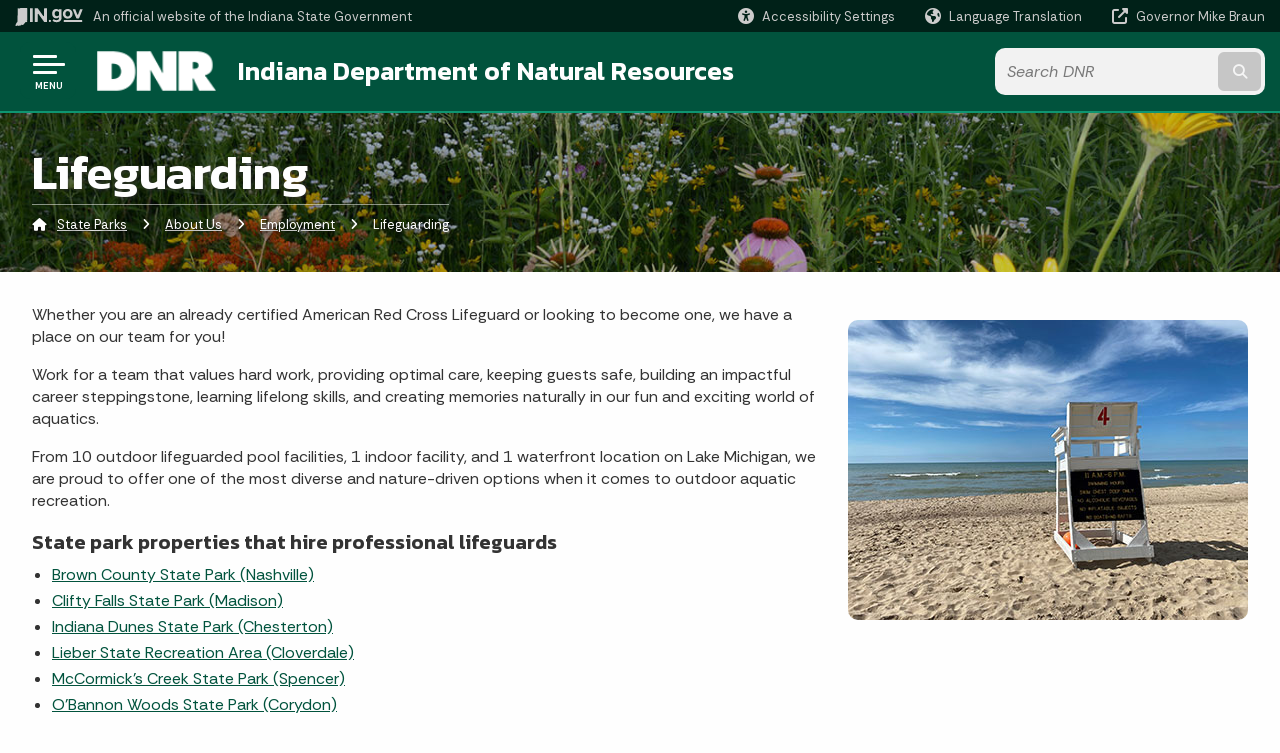

--- FILE ---
content_type: text/html; charset=UTF-8
request_url: https://secure.in.gov/dnr/state-parks/about-us/employment2/lifeguard-test/
body_size: 14103
content:
<!doctype html>
<html class="no-js" lang="en" aria-label="State Parks - Lifeguarding" data="
subpage
">
    <head>
    <!-- Front end is subsite page asset -->
    <title>DNR: State Parks: Lifeguarding</title>
<meta charset="utf-8">
<meta name="description" content="" />
<meta name="keywords" content="" />
<meta name="viewport" content="width=device-width, initial-scale=1.0">
<meta name="apple-mobile-web-app-capable" content="yes">
<meta http-equiv="X-UA-Compatible" content="IE=edge,chrome=1">
<meta name="dcterms.title"      content="Lifeguarding">
<meta name="dcterms.creator"    content="State Parks">
<meta name="dcterms.created"    content="2021-01-27T12:24:09-05:00">
<meta name="dcterms.modified"   content="2024-03-21T11:24:56-04:00">
<meta name="dcterms.issued"     content="2021-01-29T11:33:46-05:00">
<meta name="dcterms.format"     content="HTML">
<meta name="dcterms.identifier" content="https://www.in.gov/dnr/state-parks/about-us/employment2/lifeguard-test">
<!-- EnhancedUiSearch //-->
<!-- Settings //-->
<meta name="assetType" content="page_standard" />
<meta name="assetName" content="Lifeguarding" />
<!-- Publishing - Page Details //-->
    <meta itemprop="name" content="Lifeguarding" />
    <meta itemprop="description" content="" />
        <meta itemprop="image" content="https://www.in.gov" />
<meta name="twitter:card" content="summary" />
        <meta name="twitter:title" content="Lifeguarding" />
        <meta name="twitter:description" content="" />
        <meta property="og:title" content="Lifeguarding" />
        <meta property="og:description" content="" />
<meta property="og:type" content="website" />
    <meta property="og:url" content="https://www.in.gov/dnr/state-parks/about-us/employment2/lifeguard-test/" />
<meta property="og:site_name" content="State Parks" />
<meta property="article:published_time" content="2021-01-29T11:33:46-05:00" />
<meta property="article:modified_time" content="2024-03-21T11:24:56-04:00" />
<meta property="article:tag" content="" />
<link rel="shortcut icon" href="/global/images/favicon.ico" />
                <link rel="preconnect" href="https://fonts.googleapis.com">
<link rel="preconnect" href="https://fonts.gstatic.com" crossorigin>
<link href="https://fonts.googleapis.com/css2?family=Kanit:ital,wght@0,300;0,400;0,600;0,700;1,300;1,400;1,600;1,700&family=Rethink+Sans:ital,wght@0,400..800;1,400..800&display=swap" rel="stylesheet">
<link type="text/css" rel="stylesheet" media="all" href="/global/css/font-awesome-6.7.1/css/all.min.css" /> 
<link type="text/css" rel="stylesheet" media="all" href="/global/css/agency-styles-2024.css" />
<script type="text/javascript" src="/global/javascript/jquery-3.5.1.js"></script>
<!-- u: 52676 -->
            <link href="/dnr/includes/custom.css" rel="stylesheet">
            <link href="/dnr/includes/custom.css" rel="stylesheet">
        <link href="/dnr/state-parks/includes/custom.css" rel="stylesheet">
         <link href="/dnr/state-parks/includes/colors_2024.css" rel="stylesheet">
</head>
<body id="subpage" class="dnr marketing show-horizontal-menu ">
                <header data-sticky-container class="no-mobile-float">
    <div data-sticky data-margin-top="0" data-sticky-on="small">
        <div id="header_sliver" class="row expanded">
            <div id="header_sliver_logo_container" class="container_ingovlogo columns">
                    <svg id="in-gov-logo-svg" class="in-gov-logo-svg" alrt="IN.gov Logo" data-name="IN.gov Logo"
                        xmlns="https://www.w3.org/2000/svg" viewBox="0 0 120 32.26" height="18" width="68">
                        <defs>
                            <style>
                                .ingov-logo {
                                    fill: #fff;
                                }
                            </style>
                        </defs>
                        <title>IN.gov</title>
                        <path class="ingov-logo"
                            d="M20.21.1,9.8,0A3.6,3.6,0,0,0,8.53.26L6.81,1A.91.91,0,0,1,6.45,1,.86.86,0,0,1,6.15,1l-1-.45A.84.84,0,0,0,4.2.68a.88.88,0,0,0-.26.63L3.63,24a1.63,1.63,0,0,1-.25.75L1,28a3.65,3.65,0,0,0-.53,1.18L0,31.28a.83.83,0,0,0,.13.7.73.73,0,0,0,.57.28,1,1,0,0,0,.31,0l2.71-.83a1.3,1.3,0,0,1,.7.05L5.58,32a1.25,1.25,0,0,0,.51.12A1.37,1.37,0,0,0,7,31.77l.61-.56a.82.82,0,0,1,.49-.16h.07l.9.18.19,0a1.2,1.2,0,0,0,1.11-.7l.28-.65a.15.15,0,0,1,.17-.07l1.94.68a1.11,1.11,0,0,0,.34.06,1.18,1.18,0,0,0,1-.57l.32-.55a3.91,3.91,0,0,1,.61-.75l1.57-1.41a1.59,1.59,0,0,0,.46-1.37L17,25.57h0a2.72,2.72,0,0,0,1.35,0l1.88-.53a.82.82,0,0,0,.45-1.34L20.18,23a.08.08,0,0,1,0-.07.09.09,0,0,1,0-.06l.31-.23a1.76,1.76,0,0,0,.64-1.28l.07-20.19A1,1,0,0,0,20.21.1Zm61.61,2H78.65A.61.61,0,0,0,78,2.7a.61.61,0,0,1-1,.47,6.25,6.25,0,0,0-4.1-1.49c-4.19,0-7.31,3-7.31,8.44s3.16,8.44,7.31,8.44A6.22,6.22,0,0,0,77,17a.61.61,0,0,1,1,.46v.16c0,3.26-2.47,4.19-4.56,4.19a6.79,6.79,0,0,1-4.66-1.55.61.61,0,0,0-.93.14l-1.27,2.05a.62.62,0,0,0,.14.81,10.1,10.1,0,0,0,6.72,2.12c4.08,0,9-1.54,9-7.86V2.7A.61.61,0,0,0,81.82,2.09ZM78,12.59a.63.63,0,0,1-.14.39,4.9,4.9,0,0,1-3.6,1.7c-2.47,0-4.19-1.72-4.19-4.56s1.72-4.56,4.19-4.56a4.79,4.79,0,0,1,3.63,1.73.59.59,0,0,1,.11.35Zm15.59,6.48a8.41,8.41,0,0,0,8.78-8.72,8.77,8.77,0,0,0-17.54,0A8.4,8.4,0,0,0,93.63,19.07Zm0-13.52c2.71,0,4.26,2.23,4.26,4.8s-1.54,4.84-4.26,4.84S89.41,13,89.41,10.36,90.92,5.55,93.63,5.55Zm25.49-3.47h-2.8a.88.88,0,0,0-.82.57l-3.29,8.78a.88.88,0,0,1-1.64,0l-3.29-8.78a.88.88,0,0,0-.82-.57H103.7a.88.88,0,0,0-.81,1.2l6,14.82a.88.88,0,0,0,.81.55h3.52a.88.88,0,0,0,.81-.55l6-14.82A.88.88,0,0,0,119.12,2.09ZM61.59,21.23a2,2,0,1,0,2,2A2,2,0,0,0,61.59,21.23ZM30.18.44H26.66a.88.88,0,0,0-.88.88v23a.88.88,0,0,0,.88.88h3.52a.88.88,0,0,0,.88-.88v-23A.88.88,0,0,0,30.18.44Zm25.47,0H52.13a.88.88,0,0,0-.88.88V13.74a.88.88,0,0,1-1.59.51L40.05.81a.88.88,0,0,0-.71-.37H35.25a.88.88,0,0,0-.88.88v23a.88.88,0,0,0,.88.88h3.52a.88.88,0,0,0,.88-.88v-13a.88.88,0,0,1,1.59-.51l9.95,14a.88.88,0,0,0,.71.37h3.76a.88.88,0,0,0,.88-.88v-23A.88.88,0,0,0,55.65.44ZM118.59,21.6H87.28a.88.88,0,0,0-.88.88v1.75a.88.88,0,0,0,.88.88h31.31a.88.88,0,0,0,.88-.88V22.48A.88.88,0,0,0,118.59,21.6Z"
                            transform="translate(0 0)"></path>
                    </svg>
                <a href="https://www.in.gov/" target="_blank">
                <span id="header_sliver_official_text">An official website <span class="small-hide">of the Indiana State Government</span></span>
                </a>
            </div>
            <div class="columns medium-hide medium-2 large-2 shrink">
                <a id="header_sliver_accessibility_link" href="javascript:void(0);" data-acsb-custom-trigger="true" role="button" data-acsb-clickable="true" data-acsb-navigable="true" aria-hidden="true" tabindex="-1">
                    <span id="header_sliver_accessibility_icon" class="fas fa-universal-access" aria-hidden="true"></span>
                    <span id="header_sliver_accessibility_text" class="small-hide" aria-hidden="true">Accessibility Settings</span>
                </a>
            </div>
            <div id="google_translate_element_header" class="small-hide columns medium-hide medium-2 large-2 shrink">
                <span id="header_sliver_translation_icon" class="fas fa-globe-americas"></span>
                <span id="header_sliver_translation_text" class="small-hide">Language Translation</span>
            </div>
            <script type="text/javascript">
                function googleTranslateElementInit() {
                    new google.translate.TranslateElement({ pageLanguage: 'en', layout: google.translate.TranslateElement.InlineLayout.VERTICAL }, 'google_translate_element_header');
                }
            </script>
            <script type="text/javascript" src="//translate.google.com/translate_a/element.js?cb=googleTranslateElementInit" async></script>
            <div class="columns small-hide medium-2 large-2 shrink">
                <a id="header_sliver_governor_link" href="https://www.in.gov/gov" target="_blank"><span id="header_sliver_governor_icon" class="fas fa-external-link-alt"></span> <span id="header_sliver_governor_text">Governor Mike Braun</span></a>
            </div>
        </div>
        <div id="header_top" role="navigation" class="row expanded collapse">
            <div class="columns small-12 medium-expand">
                <ul id="header_elem-list" class="row expanded ">
                    <li id="header_agency-logo" class="columns small-12 shrink small-expand">
                                <a href="/dnr">
                        <img class="logo_agency" src="/dnr/images/logo_dnr-white.png" alt="DNR Logo"></a>
                    </li>
                    <li id="header_agency-name" class="columns  has-agency-logo ">   
                                        <a href="/dnr">
                            Indiana Department of Natural Resources
                        </a>
                    </li>
                    <script>
                        var searchCollection = 'agencies1';
                        var searchResultsPage = '/dnr/state-parks/search-results';
                        var searchProfile = 'dnr';
                    </script>
                    <li id="header_search" class="columns small-12 medium-4 large-3">
                        <form id="agency-fb-search" action="/dnr/state-parks/search-results" method="get" role="search">
                            <input type="hidden" name="profile" value="dnr">
                            <input type="hidden" name="collection" value="agencies1">
                            <ul id="header_search-list">
                                <li><button type="button" class="button" id="button_voice-search" title="Search by voice"><i
                                            class="fas fa-microphone"></i><span class="show-for-sr">Start voice
                                            input</span></button></li>
                                <li>
                                    <input id="header_agency-search" type="search" placeholder="Search&nbsp;DNR"
                                        data-placeholder="Search&nbsp;DNR" name="query" autocomplete="off"
                                        aria-label="Search query">
                                    <div id="frequent-search-wrap" data-cached=0>
                                        <p><i class="fas fa-star"></i> <strong>Frequent Searches</strong></p>
                                    </div>
                                </li>
                                <li><button type="submit" class="button" id="button_text-search"><span class="fas fa-magnifying-glass"></span><span class="browser-ie11">&gt;</span><span class="show-for-sr">Submit text search</span></button></li>
                            </ul>
                        </form>
                    </li>
                </ul>
            </div>
        </div>
    </div>
    <div id="top-menu-nav-btn" class="columns shrink bottom-left" title="Main Menu">
        <button id="button_main-menu" aria-expanded="true">
            <div id="toggle" class="button-container">
                <span class="top"></span>
                <span class="middle"></span>
                <span class="bottom"></span>
                <div class="icon-text">MENU</div>
            </div>
        </button>
    </div>
    <!--<div class="faq_box" style="display:none;"></div>-->
    <script>let siteAlertJSONPath = '/dnr/state-parks' + '/includes/site-alert.json'</script>
</header>
<div class="overlay" id="overlay" data-close-on-click="true">
	<nav class="overlay-menu">
		<div class="main-nav" id="main-nav">
		    <div class="section-header section-parent">
                <h2>
					<span class="fas fa-home"></span><a href="/dnr">DNR</a><span class="fas fa-angle-right"></span><a href="/dnr/state-parks">State Parks Home</a>
				</h2>
		    </div>
		    <ul class="vertical menu accordion-menu" data-accordion-menu data-submenu-toggle="true" data-multi-open="false">
    <li>
        <a href="/dnr/state-parks/about-us">About Us
            <span class="show-for-sr"> - Click to Expand</span>
        </a>
<ul class="nested vertical menu submenu is-accordion-submenu" data-toggler=".expanded">
    <li>
        <a href="/dnr/state-parks/about-us/concessions-and-leases">Concessions &amp; Leases
            <span class="show-for-sr"> - Click to Expand</span>
        </a>
</li>
    <li>
        <a href="/dnr/state-parks/about-us/contact-us">Contact Us
            <span class="show-for-sr"> - Click to Expand</span>
        </a>
</li>
    <li class="parent">
        <a href="/dnr/state-parks/about-us/employment2">Employment
            <span class="show-for-sr"> - Click to Expand</span>
        </a>
        <button class="toggle"></button>
    <ul class="nested vertical menu submenu" data-toggler=".expanded">
        <div class="nest-group">
    <li class="normal">
        <a href="/dnr/state-parks/about-us/employment2/lifeguard-test">Lifeguarding</a>
    </li>
        </div>
    </ul>
</li>
    <li>
        <a href="/dnr/state-parks/about-us/history-and-culture">History &amp; Culture
            <span class="show-for-sr"> - Click to Expand</span>
        </a>
</li>
    <li>
        <a href="/dnr/state-parks/about-us/mission">Mission
            <span class="show-for-sr"> - Click to Expand</span>
        </a>
</li>
    <li>
        <a href="/dnr/state-parks/about-us/whats-new">What's New &amp; Statistics
            <span class="show-for-sr"> - Click to Expand</span>
        </a>
</li>
</ul></li>
    <li>
                <a href="/dnr/state-parks/recreation">Community Grants &amp; Trails</a>
</li>
    <li>
        <a href="/dnr/state-parks/events">Events
            <span class="show-for-sr"> - Click to Expand</span>
        </a>
<ul class="nested vertical menu submenu is-accordion-submenu" data-toggler=".expanded">
    <li class="parent">
            <a  href="https://events.in.gov/dnr/calendar/upcoming?event_types%5B%5D=35121259147310" >Calendar
                <span class="show-for-sr"> - Click to Expand</span>
            </a>
        <button class="toggle"></button>
    </li>
    <li class="parent">
            <a  href="/dnr/state-parks/programs/program-schedules" >Nature &amp; History Programs
                <span class="show-for-sr"> - Click to Expand</span>
            </a>
        <button class="toggle"></button>
    </li>
    <li class="parent">
            <a  href="/dnr/state-parks/programs/special-events" >Special Events
                <span class="show-for-sr"> - Click to Expand</span>
            </a>
        <button class="toggle"></button>
    </li>
    <li>
        <a href="/dnr/state-parks/events/smores-in-the-outdoors">S'mores in the Outdoors
            <span class="show-for-sr"> - Click to Expand</span>
        </a>
</li>
</ul></li>
    <li>
        <a href="/dnr/state-parks/parks-lakes">Find A Park
            <span class="show-for-sr"> - Click to Expand</span>
        </a>
<ul class="nested vertical menu submenu is-accordion-submenu" data-toggler=".expanded">
    <li class="parent">
            <a  href="/dnr/state-parks/parks-lakes" >Map &amp; Listing
                <span class="show-for-sr"> - Click to Expand</span>
            </a>
        <button class="toggle"></button>
    </li>
    <li>
        <a href="/dnr/state-parks/parks-lakes/saddle-barns">Saddle Barns
            <span class="show-for-sr"> - Click to Expand</span>
        </a>
</li>
    <li class="parent">
            <a  href="/dnr/state-parks/parks-lakes" >- B -
                <span class="show-for-sr"> - Click to Expand</span>
            </a>
        <button class="toggle"></button>
    </li>
    <li>
        <a href="/dnr/state-parks/parks-lakes/brookville-lake">Brookville Lake
            <span class="show-for-sr"> - Click to Expand</span>
        </a>
</li>
    <li>
        <a href="/dnr/state-parks/parks-lakes/brown-county-state-park">Brown County State Park
            <span class="show-for-sr"> - Click to Expand</span>
        </a>
</li>
    <li class="parent">
            <a  href="/dnr/state-parks/parks-lakes" >- C-D -
                <span class="show-for-sr"> - Click to Expand</span>
            </a>
        <button class="toggle"></button>
    </li>
    <li>
        <a href="/dnr/state-parks/parks-lakes/cagles-mill-lake-lieber-and-cataract-falls-sra">Cagles Mill Lake (Lieber and Cataract Falls SRA)
            <span class="show-for-sr"> - Click to Expand</span>
        </a>
</li>
    <li>
        <a href="/dnr/state-parks/parks-lakes/cecil-m-harden-lake-raccoon-sra">Cecil M Harden Lake (Raccoon SRA)
            <span class="show-for-sr"> - Click to Expand</span>
        </a>
</li>
    <li>
        <a href="/dnr/state-parks/parks-lakes/chain-o-lakes-state-park">Chain O' Lakes State Park
            <span class="show-for-sr"> - Click to Expand</span>
        </a>
</li>
    <li>
        <a href="/dnr/state-parks/parks-lakes/charlestown-state-park">Charlestown State Park
            <span class="show-for-sr"> - Click to Expand</span>
        </a>
</li>
    <li>
        <a href="/dnr/state-parks/parks-lakes/clifty-falls-state-park">Clifty Falls State Park
            <span class="show-for-sr"> - Click to Expand</span>
        </a>
</li>
    <li>
        <a href="/dnr/state-parks/parks-lakes/deam-lake-sra">Deam Lake State Recreation Area
            <span class="show-for-sr"> - Click to Expand</span>
        </a>
</li>
    <li class="parent">
            <a  href="/dnr/state-parks/parks-lakes" >- F-H -
                <span class="show-for-sr"> - Click to Expand</span>
            </a>
        <button class="toggle"></button>
    </li>
    <li>
        <a href="/dnr/state-parks/parks-lakes/falls-of-the-ohio-state-park">Falls of the Ohio State Park
            <span class="show-for-sr"> - Click to Expand</span>
        </a>
</li>
    <li>
        <a href="/dnr/state-parks/parks-lakes/fort-harrison-state-park">Fort Harrison State Park
            <span class="show-for-sr"> - Click to Expand</span>
        </a>
</li>
    <li>
        <a href="/dnr/state-parks/parks-lakes/hardy-lake">Hardy Lake
            <span class="show-for-sr"> - Click to Expand</span>
        </a>
</li>
    <li>
        <a href="/dnr/state-parks/parks-lakes/harmonie-state-park">Harmonie State Park
            <span class="show-for-sr"> - Click to Expand</span>
        </a>
</li>
    <li class="parent">
            <a  href="/dnr/state-parks/parks-lakes" >- I-L -
                <span class="show-for-sr"> - Click to Expand</span>
            </a>
        <button class="toggle"></button>
    </li>
    <li>
        <a href="/dnr/state-parks/parks-lakes/indiana-dunes-state-park">Indiana Dunes State Park
            <span class="show-for-sr"> - Click to Expand</span>
        </a>
</li>
    <li>
        <a href="/dnr/state-parks/parks-lakes/interlake-state-recreation-area">Interlake Off-Road State Recreation Area
            <span class="show-for-sr"> - Click to Expand</span>
        </a>
</li>
    <li>
        <a href="/dnr/state-parks/parks-lakes/lincoln-state-park">Lincoln State Park
            <span class="show-for-sr"> - Click to Expand</span>
        </a>
</li>
    <li class="parent">
            <a  href="/dnr/state-parks/parks-lakes" >- M -
                <span class="show-for-sr"> - Click to Expand</span>
            </a>
        <button class="toggle"></button>
    </li>
    <li>
        <a href="/dnr/state-parks/parks-lakes/mccormicks-creek-state-park">McCormick's Creek State Park
            <span class="show-for-sr"> - Click to Expand</span>
        </a>
</li>
    <li>
        <a href="/dnr/state-parks/parks-lakes/mississinewa-lake">Mississinewa Lake
            <span class="show-for-sr"> - Click to Expand</span>
        </a>
</li>
    <li>
        <a href="/dnr/state-parks/parks-lakes/monroe-lake">Monroe Lake
            <span class="show-for-sr"> - Click to Expand</span>
        </a>
</li>
    <li>
        <a href="/dnr/state-parks/parks-lakes/mounds-state-park">Mounds State Park
            <span class="show-for-sr"> - Click to Expand</span>
        </a>
</li>
    <li class="parent">
            <a  href="/dnr/state-parks/parks-lakes" >- O -
                <span class="show-for-sr"> - Click to Expand</span>
            </a>
        <button class="toggle"></button>
    </li>
    <li>
        <a href="/dnr/state-parks/parks-lakes/obannon-woods-state-park">O'Bannon Woods State Park
            <span class="show-for-sr"> - Click to Expand</span>
        </a>
</li>
    <li>
        <a href="/dnr/state-parks/parks-lakes/ouabache-state-park">Ouabache State Park
            <span class="show-for-sr"> - Click to Expand</span>
        </a>
</li>
    <li class="parent">
            <a  href="/dnr/state-parks/parks-lakes" >- P-R -
                <span class="show-for-sr"> - Click to Expand</span>
            </a>
        <button class="toggle"></button>
    </li>
    <li>
        <a href="/dnr/state-parks/parks-lakes/patoka-lake">Patoka Lake
            <span class="show-for-sr"> - Click to Expand</span>
        </a>
</li>
    <li>
        <a href="/dnr/state-parks/parks-lakes/pokagon-state-parktrine-state-recreation-area">Pokagon State Park/Trine State Recreation Area
            <span class="show-for-sr"> - Click to Expand</span>
        </a>
</li>
    <li>
        <a href="/dnr/state-parks/parks-lakes/potato-creek-state-park">Potato Creek State Park
            <span class="show-for-sr"> - Click to Expand</span>
        </a>
</li>
    <li>
        <a href="/dnr/state-parks/parks-lakes/prophetstown-state-park">Prophetstown State Park
            <span class="show-for-sr"> - Click to Expand</span>
        </a>
</li>
    <li>
        <a href="/dnr/state-parks/parks-lakes/redbird-state-recreation-area">Redbird Off-Road State Recreation Area
            <span class="show-for-sr"> - Click to Expand</span>
        </a>
</li>
    <li class="parent">
            <a  href="/dnr/state-parks/parks-lakes" >- S -
                <span class="show-for-sr"> - Click to Expand</span>
            </a>
        <button class="toggle"></button>
    </li>
    <li>
        <a href="/dnr/state-parks/parks-lakes/salamonie-lake">Salamonie Lake
            <span class="show-for-sr"> - Click to Expand</span>
        </a>
</li>
    <li>
        <a href="/dnr/state-parks/parks-lakes/shades-state-park">Shades State Park
            <span class="show-for-sr"> - Click to Expand</span>
        </a>
</li>
    <li>
        <a href="/dnr/state-parks/parks-lakes/shakamak-state-park">Shakamak State Park
            <span class="show-for-sr"> - Click to Expand</span>
        </a>
</li>
    <li>
        <a href="/dnr/state-parks/parks-lakes/spring-mill-state-park">Spring Mill State Park
            <span class="show-for-sr"> - Click to Expand</span>
        </a>
</li>
    <li>
        <a href="/dnr/state-parks/parks-lakes/starve-hollow-sra">Starve Hollow State Recreation Area
            <span class="show-for-sr"> - Click to Expand</span>
        </a>
</li>
    <li>
        <a href="/dnr/state-parks/parks-lakes/summit-lake-state-park">Summit Lake State Park
            <span class="show-for-sr"> - Click to Expand</span>
        </a>
</li>
    <li class="parent">
            <a  href="/dnr/state-parks/parks-lakes" >- T-W -
                <span class="show-for-sr"> - Click to Expand</span>
            </a>
        <button class="toggle"></button>
    </li>
    <li>
        <a href="/dnr/state-parks/parks-lakes/tippecanoe-river-state-park">Tippecanoe River State Park
            <span class="show-for-sr"> - Click to Expand</span>
        </a>
</li>
    <li>
        <a href="/dnr/state-parks/parks-lakes/turkey-run-state-park">Turkey Run State Park
            <span class="show-for-sr"> - Click to Expand</span>
        </a>
</li>
    <li>
        <a href="/dnr/state-parks/parks-lakes/versailles-state-park">Versailles State Park
            <span class="show-for-sr"> - Click to Expand</span>
        </a>
</li>
    <li>
        <a href="/dnr/state-parks/parks-lakes/whitewater-memorial-state-park">Whitewater Memorial State Park
            <span class="show-for-sr"> - Click to Expand</span>
        </a>
</li>
</ul></li>
    <li class="list-group-item list-group-item-nav ">
            <a  href="/dnr/state-parks/programs/fitness" >Health &amp; Fitness
            </a>
    </li>
    <li>
                <a href="/dnr/state-parks/cultural-resources-and-history">History &amp; Cultural Resources</a>
</li>
    <li>
        <a href="/dnr/state-parks/how-you-can-help">How You Can Help
            <span class="show-for-sr"> - Click to Expand</span>
        </a>
<ul class="nested vertical menu submenu is-accordion-submenu" data-toggler=".expanded">
    <li>
        <a href="/dnr/state-parks/how-you-can-help/campground-hosts">Campground Hosts
            <span class="show-for-sr"> - Click to Expand</span>
        </a>
</li>
    <li>
        <a href="/dnr/state-parks/how-you-can-help/donating">Donating to Indiana State Parks
            <span class="show-for-sr"> - Click to Expand</span>
        </a>
</li>
    <li>
        <a href="/dnr/state-parks/how-you-can-help/friends-groups">Friends Groups
            <span class="show-for-sr"> - Click to Expand</span>
        </a>
</li>
    <li>
        <a href="/dnr/state-parks/how-you-can-help/volunteering">Volunteering at Indiana State Parks
            <span class="show-for-sr"> - Click to Expand</span>
        </a>
</li>
</ul></li>
    <li>
        <a href="/dnr/state-parks/inns-nav">Inns
            <span class="show-for-sr"> - Click to Expand</span>
        </a>
<ul class="nested vertical menu submenu is-accordion-submenu" data-toggler=".expanded">
    <li class="parent">
            <a  href="/dnr/state-parks/inns" >Indiana State Park Inns
                <span class="show-for-sr"> - Click to Expand</span>
            </a>
        <button class="toggle"></button>
    </li>
    <li class="parent">
            <a  href="/dnr/state-parks/inns/abe-martin-lodge-at-brown-county-state-park" >Abe Martin Lodge
                <span class="show-for-sr"> - Click to Expand</span>
            </a>
        <button class="toggle"></button>
    </li>
    <li class="parent">
            <a  href="/dnr/state-parks/inns/canyon-inn-at-mccormicks-creek-state-park" >Canyon Inn
                <span class="show-for-sr"> - Click to Expand</span>
            </a>
        <button class="toggle"></button>
    </li>
    <li class="parent">
            <a  href="/dnr/state-parks/inns/clifty-inn-at-clifty-falls-state-park" >Clifty Inn
                <span class="show-for-sr"> - Click to Expand</span>
            </a>
        <button class="toggle"></button>
    </li>
    <li class="parent">
            <a  href="/dnr/state-parks/inns/fort-harrison-inn-at-fort-harrison-state-park" >Fort Harrison Inn
                <span class="show-for-sr"> - Click to Expand</span>
            </a>
        <button class="toggle"></button>
    </li>
    <li class="parent">
            <a  href="/dnr/state-parks/inns/potawatomi-inn-at-pokagon-state-park" >Potawatomi Inn
                <span class="show-for-sr"> - Click to Expand</span>
            </a>
        <button class="toggle"></button>
    </li>
    <li class="parent">
            <a  href="/dnr/state-parks/inns/spring-mill-inn-at-spring-mill-state-park" >Spring Mill Inn
                <span class="show-for-sr"> - Click to Expand</span>
            </a>
        <button class="toggle"></button>
    </li>
    <li class="parent">
            <a  href="/dnr/state-parks/inns/turkey-run-inn-at-turkey-run-state-park" >Turkey Run Inn
                <span class="show-for-sr"> - Click to Expand</span>
            </a>
        <button class="toggle"></button>
    </li>
</ul></li>
    <li>
        <a href="/dnr/state-parks/programs">Interpretive Services &amp; Park Programs
            <span class="show-for-sr"> - Click to Expand</span>
        </a>
<ul class="nested vertical menu submenu is-accordion-submenu" data-toggler=".expanded">
    <li>
        <a href="/dnr/state-parks/programs/interpretive-services">Interpretive Services
            <span class="show-for-sr"> - Click to Expand</span>
        </a>
</li>
    <li>
        <a href="/dnr/state-parks/programs/arts">Arts In Indiana State Parks
            <span class="show-for-sr"> - Click to Expand</span>
        </a>
</li>
    <li>
        <a href="/dnr/state-parks/programs/fitness">State Park Challenges
            <span class="show-for-sr"> - Click to Expand</span>
        </a>
</li>
    <li>
        <a href="/dnr/state-parks/programs/indiana-master-naturalist-program">Indiana Master Naturalist Program
            <span class="show-for-sr"> - Click to Expand</span>
        </a>
</li>
    <li>
        <a href="/dnr/state-parks/programs/nature-centers">Nature Centers
            <span class="show-for-sr"> - Click to Expand</span>
        </a>
</li>
    <li>
        <a href="/dnr/state-parks/programs/program-schedules">Program Schedules
            <span class="show-for-sr"> - Click to Expand</span>
        </a>
</li>
    <li>
        <a href="/dnr/state-parks/programs/school-and-group-programs">School &amp; Group Programs
            <span class="show-for-sr"> - Click to Expand</span>
        </a>
</li>
    <li>
        <a href="/dnr/state-parks/programs/state-park-pin-and-patch-hoosier-quest-program">State Park Pin &amp; Patch Hoosier Quest Program
            <span class="show-for-sr"> - Click to Expand</span>
        </a>
</li>
    <li>
        <a href="/dnr/state-parks/programs/virtual-programs">Virtual Programs
            <span class="show-for-sr"> - Click to Expand</span>
        </a>
</li>
</ul></li>
    <li>
        <a href="/dnr/state-parks/just-for-kids">Just For Kids
            <span class="show-for-sr"> - Click to Expand</span>
        </a>
<ul class="nested vertical menu submenu is-accordion-submenu" data-toggler=".expanded">
    <li>
        <a href="/dnr/state-parks/just-for-kids/childrens-outdoor-bill-of-rights">Children’s Outdoor Bill of Rights
            <span class="show-for-sr"> - Click to Expand</span>
        </a>
</li>
    <li class="parent">
            <a  href="/dnr/kids" >DNR Kids Activity Page
                <span class="show-for-sr"> - Click to Expand</span>
            </a>
        <button class="toggle"></button>
    </li>
</ul></li>
    <li>
                <a href="/dnr/state-parks/maps">Maps</a>
</li>
    <li>
                <a href="/dnr/state-parks/publications-and-brochures">Publications</a>
</li>
    <li>
                <a href="/dnr/state-parks/rates-and-fees">Rates &amp; Fees</a>
</li>
    <li>
                <a href="/dnr/state-parks/reservations">Reservations</a>
</li>
    <li>
                <a href="/dnr/state-parks/property-rules-and-regulations">Rules &amp; Regulations</a>
</li>
    <li>
        <a href="/dnr/state-parks/science-and-natural-resources">Science &amp; Natural Resources
            <span class="show-for-sr"> - Click to Expand</span>
        </a>
<ul class="nested vertical menu submenu is-accordion-submenu" data-toggler=".expanded">
    <li>
        <a href="/dnr/state-parks/science-and-natural-resources/science-and-natural-resources">Science &amp; Natural Resources
            <span class="show-for-sr"> - Click to Expand</span>
        </a>
</li>
    <li>
        <a href="/dnr/state-parks/science-and-natural-resources/natural-areas-management">Natural Areas Management
            <span class="show-for-sr"> - Click to Expand</span>
        </a>
</li>
    <li>
        <a href="/dnr/state-parks/science-and-natural-resources/research-and-collecting">Research and Collecting
            <span class="show-for-sr"> - Click to Expand</span>
        </a>
</li>
    <li>
        <a href="/dnr/state-parks/science-and-natural-resources/wildlife-management">Wildlife Management
            <span class="show-for-sr"> - Click to Expand</span>
        </a>
</li>
</ul></li>
            </ul>
        </div>
    </nav>
    <div id="mm-close">
        <span class="fas fa-times fa-small"></span>&nbsp; Close Menu
    </div>
</div>
        <div id="container_main" class="row expanded ">
            <main class="columns medium-12">
                <article aria-label="IN.gov Content">
<!-- banner -->
        <div id="subpage-banner-container" style="background-image: url('/dnr/state-parks/images/sp-interior-banner-flowers.jpg'); background-position: center center;">
	        <div id="subpage-banner-overlay">
		        <div id="subpage-banner-width">
		            <h1 id="subpage-main-title">Lifeguarding</h1>
	    	        <ul id="subpage-breadcrumbs">
                        <li>
                            <span class="fas fa-home"></span>
                                    <a href="/dnr/state-parks">State Parks</a> 
                        </li>
                        <li>
                                    <span class="fas fa-angle-right"></span>
                                    <a href="/dnr/state-parks/about-us">About Us</a>
                        </li>
                        <li>
                                    <span class="fas fa-angle-right"></span>
                                    <a href="/dnr/state-parks/about-us/employment2">Employment</a>
                        </li>
                        <li>
                                <span class="show-for-sr">Current: </span>
                                <span class="fas fa-angle-right"></span>
                                Lifeguarding
                        </li>
	    	        </ul>
	    	    </div>
	        </div>
        </div>
                                        <!-- Standard page container -->
                                            <!--<div class="text-container">-->
<section id="content_container_784068">
<p><img src="/dnr/state-parks/images/sp-lifeguard-dunes.jpg" alt="Lifeguard chair on beach" style="float: right; margin: 1em 0px 1em 1em;" width="400" height="300" />Whether you are an already certified American Red Cross Lifeguard or looking to become one, we have a place on our team for you!</p><p>Work for a team that values hard work, providing optimal care, keeping guests safe, building an impactful career steppingstone, learning lifelong skills, and creating memories naturally in our fun and exciting world of aquatics.</p><p>From 10 outdoor lifeguarded pool facilities, 1 indoor facility, and 1 waterfront location on Lake Michigan, we are proud to offer one of the most diverse and nature-driven options when it comes to outdoor aquatic recreation.</p><h4>State park properties that hire professional lifeguards</h4><ul><li><a href="/dnr/state-parks/parks-lakes/brown-county-state-park" target="_blank">Brown County State Park (Nashville)</a></li><li><a href="/dnr/state-parks/parks-lakes/clifty-falls-state-park" target="_blank">Clifty Falls State Park (Madison)</a></li><li><a href="/dnr/state-parks/parks-lakes/indiana-dunes-state-park" target="_blank">Indiana Dunes State Park (Chesterton)</a></li><li><a href="/dnr/state-parks/parks-lakes/cagles-mill-lake-lieber-and-cataract-falls-sra" target="_blank">Lieber State Recreation Area (Cloverdale)</a></li><li><a href="/dnr/state-parks/parks-lakes/mccormicks-creek-state-park" target="_blank">McCormick&rsquo;s Creek State Park (Spencer)</a></li><li><a href="/dnr/state-parks/parks-lakes/obannon-woods-state-park" target="_blank">O&rsquo;Bannon Woods State Park (Corydon)</a></li><li><a href="/dnr/state-parks/parks-lakes/prophetstown-state-park" target="_blank">Prophetstown State Park (West Lafayette)</a></li><li><a href="/dnr/state-parks/parks-lakes/shakamak-state-park">Shakamak State Park (Jasonville)</a></li><li><a href="/dnr/state-parks/parks-lakes/spring-mill-state-park" target="_blank">Spring Mill State Park (Mitchell)</a></li><li><a href="/dnr/state-parks/parks-lakes/turkey-run-state-park" target="_blank">Turkey Run State Park (Marshall)</a></li><li><a href="/dnr/state-parks/parks-lakes/versailles-state-park" target="_blank">Versailles State Park (Versailles)</a></li></ul>
</section>
<!-- color bg -->
<section id="accordion_container_784076" class="accordion-container   " data-ctype="accordion" style="background-color: ;">
<section id="content_container_784076">
<h4>FAQs</h4>
</section>
                <ul
                class="accordion "
                data-accordion
                data-deep-link="true"
                data-deep-link-smudge="true"
                data-deep-link-smudge-delay="200"
                data-deep-link-smudge-offset="50"
                data-allow-all-closed="true"
                data-multi-expand="true"
                style="display:flex; flex-direction:column;"
            >
                                            <!--Order: 1 -->                            <li style="order:1" class="accordion-item  orderFirst" data-accordion-item>                            <a href="#Where_do_I_apply_to_be_a_lifeguard_" class="accordion-title"> Where do I apply to be a lifeguard? </a>                                <div class="accordion-content" data-tab-content id="Where_do_I_apply_to_be_a_lifeguard_">                                <p>Visit <a href="https://on.in.gov/dnrjobs">Indiana Job website</a> to see current lifeguarding job positions that are available.</p>                                </div>                            </li>                                                        <!--Order: 2 -->                            <li style="order:2" class="accordion-item  " data-accordion-item>                            <a href="#Where_can_I_sign_up_to_become_a_Certified_American_Red_Cross_Lifeguard_" class="accordion-title"> Where can I sign up to become a Certified American Red Cross Lifeguard? </a>                                <div class="accordion-content" data-tab-content id="Where_can_I_sign_up_to_become_a_Certified_American_Red_Cross_Lifeguard_">                                <ul><li><a href="https://www.redcross.org/take-a-class" target="_blank">Locate </a>an American Red Cross certification course.</li><li>Contact your local state park with an aquatic facility and ask if they have a lifeguarding certification course coming soon.</li><li>Use internet search. There are a wide variety of options when it comes to facilities hosting American Red Cross lifeguarding courses. Consider your local YMCA or fitness centers as another option.</li></ul>                                </div>                            </li>                                                        <!--Order: 3 -->                            <li style="order:3" class="accordion-item  " data-accordion-item>                            <a href="#What_is_the_Indiana_State_Parks_lifeguard_test_" class="accordion-title"> What is the Indiana State Parks lifeguard test? </a>                                <div class="accordion-content" data-tab-content id="What_is_the_Indiana_State_Parks_lifeguard_test_">                                <ul><li>The Indiana State Parks lifeguard test is a baseline test to determine if the individual was taught to the American Red Cross lifeguard standard. All questions are formulated from the American Red Cross Lifeguarding certification curriculum.</li></ul>                                </div>                            </li>                                                        <!--Order: 4 -->                            <li style="order:4" class="accordion-item  " data-accordion-item>                            <a href="#When_does_the_summer_swim_season_start_and_end_" class="accordion-title"> When does the summer swim season start and end? </a>                                <div class="accordion-content" data-tab-content id="When_does_the_summer_swim_season_start_and_end_">                                <ul><li>The summer outdoor swim season begins Memorial Day weekend and runs until Labor Day. Most facilities will go to a weekend-only schedule when county schools go back in session. Please talk to your local state park property for more information.</li></ul>                                </div>                            </li>                                                        <!--Order: 5 -->                            <li style="order:5" class="accordion-item  orderLast" data-accordion-item>                            <a href="#What_is_the_pay_rate_for_lifeguards_" class="accordion-title"> What is the pay rate for lifeguards? </a>                                <div class="accordion-content" data-tab-content id="What_is_the_pay_rate_for_lifeguards_">                                <ul><li>State Parks offer a competitive wage to local lifeguarding job positions within their area. Further information would be provided after the completion of an interview.</li></ul>                                </div>                            </li>                             
            </ul>
</section>
<section id="apply_269534">
<h4><img src="/dnr/state-parks/images/sp-lifeguard-ptown.jpg" alt="Man and boy in pool" style="margin: 1em auto; display: block;" width="600" height="292" /></h4><h4>How to Apply</h4><p>Visit <a href="https://on.in.gov/dnrjobs">on.in.gov/dnrjobs</a> to view all current aquatic positions available and apply.</p><p>After completing the application, first year applicants should then return here to complete the required Lifeguard Indiana State Park Test. The test serves as a hiring tool and is not a certification or recertification of any type. Applicants will receive their score at their initial lifeguard interview. Applicants who have already worked at a state park or reservoir facility do not need to take the test again.</p><p>Applicants must already be certified in lifeguarding and CPR for the professional rescuer. If an applicant is taking a certification class but has but has yet to finish, he or she may take the Lifeguard Indiana State Park Test&nbsp;&nbsp;but must complete their certification before being hired. Lifeguards must recertify on their own through local American Red Cross lifeguard certification classes.</p><p>The summer outdoor swim season begins Memorial Day weekend to Labor Day. Open interviews and hiring begins March and runs until all positions are filled.</p><p style="text-align: center;"><a href="https://in.accessgov.com/dnr/Forms/Page/parks/lifeguard-test" target="_blank" class="button">Take Lifeguarding Test</a></p><h4>Beach Attendant Information</h4><p>As a Beach Attendant at one of our non-lifeguarded beaches, you will play a vital role in ensuring the well-being and enjoyment of beachgoers. Your primary responsibility will be to monitor the beach area, assist visitors, and provide information about beach rules and regulations. This role is expected to administer first-aid and CPR when necessary and report accidents or issues to property management. Assistance may be requested for the maintenance and operations of watercrafts and other operational facilities.</p>
</section>
                </article> 
            </main> 
        </div> 
                <section class="agency-prefooter" aria-label="helpful links" role="contentinfo">
    <div class="row expanded align-center">
        <div class="columns small-12 medium-6 large-expand" id="news-faq-wrap">
            <div id="news-wrap">
                <h2><span class="fa-regular fa-bullhorn"></span>&nbsp;Upcoming Events</h2>
                    <script>
                        var url= "https://events.in.gov/widget/view?schools=IN&types=34006055383415%2C35121259147310&groups=dnr&days=31&num=7&match=all&container=localist-widget-66184671&template=in-gov-list";
                        var widgetID = url.match(/localist-widget-\d*/);
                        var sortDirectionClass = `Descending` == 'Descending' ? 'reverse' : '';
                        console.log(`Widget id is ${widgetID}`);
                        $("#news-wrap").append(`<div id="${widgetID}" class="localist-widget ${sortDirectionClass}"></div>`);
                    </script>
                    <script defer type="text/javascript" src="https://events.in.gov/widget/view?schools=IN&types=34006055383415%2C35121259147310&groups=dnr&days=31&num=7&match=all&container=localist-widget-66184671&template=in-gov-list"></script>
    	        <a href="https://www.in.gov/dnr/state-parks/programs/program-schedules/" class="button">More Events</a>
            </div>
        </div>
        <div class="columns small-12 medium-6 large-expand">
            <div id="faq-wrap">
                <div id="faq-wrap-2">
                    <h2><span class="fa-regular fa-circle-question"></span>&nbsp;Top FAQs</h2>
                        <p></p>
                </div>
            </div>
        </div>
    </div>
</section>
        <input type="hidden" name="token" value="fa63ae6392d5fb02e5c299b2f19fcebf85d3fc9f"  class="sq-form-field" id="token" />        
                    <section id="footer_agency" data-ctype="agency-footer" aria-label="agency information" role="contentinfo">
  <div class="row expanded">
      <div id="footer_agency-brand" class="columns small-12 medium-3">
        <img class="logo_agency" alt="DNR Logo" src="/dnr/images/logo_dnr-white.png" height="40">
        <p>Indiana Department of Natural Resources</p>
      </div>
      <div id="footer_agency-links" class="columns small-12 medium-9">
        <div class="row expanded">
          <div class="columns small-12 medium-expand">
            <h2>Online Services</h2>
            <ul><li><a href="https://stores.innsgifts.com" target="_blank">Buy gifts from state parks</a></li><li><a href="https://indianastateparks.reserveamerica.com" target="_blank">Reserve a campsite</a></li><li><a href="https://stores.innsgifts.com" target="_blank">Buy a state park permit</a></li><li><a href="https://www.in.gov/dnr/state-parks/inns">Reserve room at state park inn</a></li><li><a href="https://stores.innsgifts.com" target="_blank">Buy a horse permit</a></li><li><a href="https://stores.innsgifts.com" target="_blank">Buy a boating permit</a></li><li><a href="https://www.in.gov/services.htm" target="_blank">More IN.gov Online Services</a></li><li><a href="https://www.in.gov/subscriber_center.htm" "="" target="_blank">IN.gov Subscriber Center</a></li></ul>
          </div>
          <div class="columns small-12 medium-expand">
            <h2>I Want To</h2>
            <ul><li><a href="/dnr/state-parks/rates-and-fees/entrance-fees">View fees for state parks</a></li><li><a href="/dnr/state-parks/maps">Find a state park map</a></li><li><a href="/dnr/state-parks/programs/program-schedules">View upcoming nature programs</a></li><li><a href="/dnr/licenses-permits-and-forms/geocaching">Place a geocache</a></li></ul><h2><br />Everyone Welcome</h2><ul><li><a href="/dnr/about-us/everyone-welcome">Plan Your Visit to a DNR Property</a></li><li><a href="/dnr/places-to-go/accessibility">Accessibility in the Outdoors</a></li></ul>
          </div>
          <div class="columns small-12 medium-expand">
            <h2>Social Media</h2>
            <ul class="icons_social row medium-collapse" aria-label="Social Media Links" title="Social Media Links">
              <li class="columns">
                <a title="Facebook" href="https://www.facebook.com/INdnrstateparksandreservoirs" target="_blank" aria-label="Facebook"><span class="fab fa-facebook-square" title="Facebook"></span><span class="browser-ie11 show-for-sr">Facebook</span></a>
              </li>
              <li class="columns">
                <a title="Twitter/X" href="https://www.twitter.com/INdnrstateparks" target="_blank" aria-label="Twitter/X"><span class="fab fa-x-twitter" title="Twitter"></span><span class="browser-ie11 show-for-sr">Twitter</span></a>
              </li>
              <li class="columns">
                <a title="Instagram" href="https://www.instagram.com/indianadnr/" target="_blank" aria-label="Instagram"><span class="fab fa-instagram" title="Instagram"></span><span class="browser-ie11 show-for-sr">Instagram</span></a>
              </li>
              <li class="columns">
                <a title="YouTube" href="https://www.youtube.com/playlist?list=PLEDD547D631B57D46" target="_blank" aria-label="YouTube"><span class="fab fa-youtube" title="YouTube"></span><span class="browser-ie11 show-for-sr">YouTube</span></a>
              </li>
              <li class="columns">
                <a title="LinkedIn" href="https://linkedin.com/company/indiana-department-of-natural-resources" target="_blank" aria-label="LinkedIn"><span class="fab fa-linkedin" title="LinkedIn"></span><span class="browser-ie11 show-for-sr">LinkedIn</span></a>
              </li>
              <li class="columns">
                <a title="Email" href="https://cloud.subscription.in.gov/signup?depid=546006240" target="_blank" aria-label="Email"><span class="far fa-envelope" title="Email"></span><span class="browser-ie11 show-for-sr">Email</span></a>
              </li>
              <li class="columns">
                <a title="Calendar" href="https://events.in.gov/dnr/calendar/upcoming?event_types%5B%5D=35121259147310" target="_blank" aria-label="Calendar"><span class="fas fa-calendar-alt" title="Calendar"></span><span class="browser-ie11 show-for-sr">Calendar</span></a>
              </li>
          </ul>
          </div>
      </div>
  </div>
</section>
                    <footer>
    <section id="footer_sliver">
    <div>
        Copyright &copy; 2026 State of Indiana - All rights reserved.
    </div>
</section>
<footer id="footer_global" data-ctype="global-footer" style="background-image: url(/global/images/indiana-state-seal-bw-2.png);">
    <div id="footer_links" class="row expanded">
        <div class="columns small-12 medium-6 large-expand">
            <section id="footer_help" aria-label="Find Information">
                <h2>Find Information</h2>
                <ul class="vertical menu">
                    <!-- <li><a href="https://www.in.gov/idoa/state-information-center/" target="_blank">About State Information Center</a></li>                     -->
                    <!-- <li><a href="sms:1-855-463-5292">Text: 1-855-463-5292</a></li> -->
                    <li class="chat-link"><a href="javascript:void(0);" onclick="zE.activate({hideOnClose: false});">State Information Live Chat</a></li>
                    <li><a href="https://in.accessgov.com/idoa/Forms/Page/idoa/ask-sic-a-question/" target="_blank">Email State Information Center</a></li>
                    <li><a href="https://www.in.gov/apps/iot/find-a-person/" target="_blank">Find a Person</a></li>
                    <li><a aria-label="Find an Agency Footer Link" href="//www.in.gov/core/find_agency.html" target="_blank">Find an Agency</a></li>
                    <li><a href="tel:1-800-457-8283">Call: 1-800-457-8283</a></li>
                    <li><a href="tel:1-888-311-1846">Text: 1-888-311-1846</a></li>
                </ul>
            </section>
        </div>
        <div class="columns small-12 medium-6 large-expand">
            <section id="footer_quick_information" aria-label="Quick Information">
                <h2>Quick Information</h2>
                <ul class="vertical menu">
                    <!-- <li><a href="https://www.in.gov/apps/iot/find-a-person/" target="_blank">Find a State Employee</a></li> -->
                    <!-- <li><a href="https://www.in.gov/core/find_agency.html" target="_blank">Find an Agency</a></li> -->
                    <!-- <li><a href="https://www.in.gov/core/map.html" target="_blank">Maps & Information</a></li> -->
                    <!-- <li><a href="https://workforindiana.in.gov/" target="_blank">Apply for State Jobs</a></li> -->
                    <li><a href="https://www.in.gov/core/sitesurvey.html" target="_blank">IN.gov User Survey</a></li>
                    <li><a href="https://www.in.gov/core/advanced_search.html" target="_blank">Advanced Search</a></li>
                    <li><a href="https://www.in.gov/core/policies.html" target="_blank">Policies</a></li>
                    <li><a href="https://www.in.gov/core/sitemap.html" target="_blank">Sitemap</a></li>
                    <li><a href="https://faqs.in.gov/hc/en-us" target="_blank">IN.gov FAQs</a></li>
                    <li><a href="https://www.in.gov/core/info_employees.html" target="_blank">State Employee Resources</a></li>
                    </li>
                </ul>
            </section>
        </div>
        <div class="columns small-12 medium-6 large-expand">
            <section id="footer_state_information" aria-label="State Information">
                <h2>State Information</h2>
                <ul class="vertical menu">
                    <li><a href="https://www.in.gov/core/map.html" target="_blank">Maps &amp; Information</a></li>
                    <li><a href="https://www.in.gov/core/news_events.html" target="_blank">IN.gov News &amp; Events</a></li>
                    <li><a href="https://www.in.gov/core/gov-delivery.html" target="_blank">Email Updates</a></li>
                    <li><a href="https://iga.in.gov/laws/current/ic/titles/1" target="_blank">Indiana Code</a></li>
                    <li><a href="http://www.in.gov/legislative/iac/" target="_blank">Indiana Administrative Code</a></li>
                    <li><a href="https://www.in.gov/core/awards.html" target="_blank">Awards</a></li>
                </ul>
            </section>
        </div>
        <div class="columns small-12 medium-6 large-expand">
            <section id="footer_media_links" aria-label="IN.gov Settings">
                <div class="footer-logo-container">
                    <svg id="footer-in-gov-logo-svg" data-name="IN.gov Logo" xmlns="https://www.w3.org/2000/svg"
                        height= 31.00 width=119 viewBox="0 0 119 31.99">
                        <defs>
                            <style>
                                .ingov-gold {
                                    fill: #eaba0b;
                                }
                                .ingov-blue {
                                    fill: #2a4d87;
                                }
                                .ingov-white {
                                    fill: #fff;
                                }
                            </style>
                        </defs>
                        <path class="ingov-white"
                            d="M81.13,2.07h0s-3.14,.01-3.14,.01c-.34,0-.61,.27-.61,.61,0,.34-.27,.61-.61,.61-.15,0-.29-.05-.4-.15-1.14-.97-2.58-1.5-4.08-1.49-4.15,0-7.25,3-7.25,8.37s3.13,8.37,7.25,8.37c1.49,0,2.94-.54,4.06-1.53,.25-.22,.64-.2,.86,.06,.1,.11,.15,.25,.15,.4v.15c0,3.23-2.45,4.15-4.52,4.15-1.82,0-3.37-.44-4.62-1.53-.25-.22-.64-.2-.86,.05-.02,.03-.04,.05-.06,.08l-1.26,2.03c-.16,.26-.1,.6,.14,.79,1.95,1.54,4.02,2.1,6.66,2.1,4.05,0,8.88-1.53,8.88-7.79V2.67c0-.33-.27-.59-.6-.6Zm-3.89,10.81c-.9,1.04-2.2,1.65-3.58,1.68-2.45,0-4.15-1.7-4.15-4.52s1.7-4.52,4.15-4.52c1.39,.02,2.71,.64,3.6,1.71,.07,.1,.11,.22,.11,.35v4.91c0,.14-.04,.28-.14,.4ZM92.85,1.66c-5.45,0-8.68,3.95-8.68,8.61s3.27,8.64,8.68,8.64,8.71-3.95,8.71-8.64-3.27-8.6-8.71-8.6Zm0,13.41c-2.69,0-4.19-2.21-4.19-4.8s1.52-4.77,4.19-4.77,4.22,2.21,4.22,4.77-1.53,4.8-4.22,4.8ZM118.45,2.13c-.1-.04-.22-.06-.33-.06h-2.78c-.36,0-.67,.23-.79,.56l-3.28,8.7c-.17,.45-.67,.67-1.12,.5-.23-.09-.41-.27-.5-.5l-3.26-8.7c-.12-.33-.44-.56-.79-.56h-2.74c-.48,0-.86,.4-.86,.88,0,.11,.02,.21,.06,.31l5.9,14.7c.13,.32,.44,.54,.79,.54h3.49c.35,0,.66-.22,.79-.54l5.9-14.7c.18-.45-.04-.95-.49-1.13ZM61.08,21.05c-1.08,0-1.96,.88-1.96,1.96s.88,1.96,1.96,1.96,1.96-.88,1.96-1.96-.88-1.96-1.96-1.96ZM29.93,.44h-3.49c-.48,0-.87,.39-.87,.87V24.11c0,.48,.39,.87,.87,.87h3.49c.48,0,.87-.39,.87-.87V1.3c0-.48-.39-.87-.87-.87Zm25.27,0s-.01,0-.02,0h-3.49c-.48,0-.87,.39-.87,.87V13.62c0,.48-.37,.88-.85,.88-.29,0-.57-.14-.73-.38L39.73,.79c-.16-.23-.43-.36-.71-.36h-4.06c-.48,0-.87,.39-.87,.87V24.11c0,.48,.39,.87,.87,.87h3.49c.48,0,.87-.39,.87-.87V11.22c0-.48,.37-.88,.85-.88,.29,0,.57,.14,.73,.38l9.86,13.9c.16,.23,.43,.36,.71,.37h3.73c.48,0,.87-.39,.87-.87V1.3c0-.48-.39-.87-.87-.87Z">
                        </path>
                        <g>
                            <path class="ingov-white"
                                d="M20.04,.1l-10.32-.1c-.43,0-.86,.09-1.26,.25l-1.7,.73c-.11,.04-.23,.06-.35,.05-.1,0-.21-.02-.3-.06l-1.02-.44c-.31-.15-.67-.1-.92,.14-.16,.17-.26,.39-.25,.62l-.3,22.49c-.02,.26-.1,.52-.25,.74l-2.34,3.21c-.25,.36-.43,.77-.53,1.19L.03,31.02c-.06,.24-.01,.5,.14,.7,.14,.17,.35,.27,.57,.27,.1,0,.21-.01,.31-.04l2.69-.82c.23-.05,.48-.03,.7,.05l1.12,.54c.16,.07,.33,.11,.5,.12,.34,.01,.67-.1,.93-.33l.6-.55c.14-.1,.31-.16,.48-.16h.06l.89,.18c.06,.01,.13,.02,.19,.02,.47,0,.91-.26,1.1-.7l.27-.64c.03-.06,.1-.09,.17-.08l1.93,.68c.11,.04,.22,.06,.33,.06,.42,0,.81-.21,1.03-.56l.32-.54c.17-.27,.37-.52,.61-.75l1.55-1.4c.36-.36,.53-.86,.46-1.36l-.07-.36h.04c.44,.11,.9,.11,1.34,0l1.86-.53c.44-.1,.72-.54,.62-.98-.03-.13-.09-.25-.18-.35l-.57-.75s0-.05,0-.07c0-.02,.02-.05,.04-.06l.31-.23c.38-.31,.61-.77,.64-1.27l.06-19.99c0-.56-.45-1.02-1.02-1.03Z">
                            </path>
                            <rect class="ingov-gold" x="85.68" y="21.42" width="32.78" height="3.48" rx=".87" ry=".87">
                            </rect>
                        </g>
                    </svg>
                </div>
                <ul class="vertical menu">
                    <li><a href="javascript:void();" data-acsb-custom-trigger="true" title="Open accessibility tools"
                        role="button" data-acsb-clickable="true" data-acsb-navigable="true" tabindex="0"
                        data-acsb-now-navigable="true">Accessibility Settings</a></li>
                    <li><a href="https://www.in.gov/core/accessibility-feedback.html" target="_blank">Report Accessibility Issues</a></li>
                    <script type="text/javascript" src="https://www.browsealoud.com/plus/scripts/3.1.0/ba.js"
                    crossorigin="anonymous"
                    integrity="sha256-VCrJcQdV3IbbIVjmUyF7DnCqBbWD1BcZ/1sda2KWeFc= sha384-k2OQFn+wNFrKjU9HiaHAcHlEvLbfsVfvOnpmKBGWVBrpmGaIleDNHnnCJO4z2Y2H sha512-gxDfysgvGhVPSHDTieJ/8AlcIEjFbF3MdUgZZL2M5GXXDdIXCcX0CpH7Dh6jsHLOLOjRzTFdXASWZtxO+eMgyQ==">  </script>
                    <li>
                        <div class="_ba_logo" id="__ba_launchpad" style="padding-top: 0.5rem;"><a title="Listen with the ReachDeck Toolbar" id="browsealoud-button--launchpad"
                                class="gw-launchpad-button gw-launchpad-button--double-icon  gw-launchpad-button--orange"
                                ignore="true" lang="en" type="button"><span
                                    class="gw-launchpad-button__icon gw-launchpad-button__icon--left gw-launchpad-button__icon--accessibility-man-white"></span>Screen Reader - Speak<span
                                    class="gw-launchpad-button__icon gw-launchpad-button__icon--right gw-launchpad-button__icon--play-outline-white"></span></a>
                        </div>
                    </li>
                </ul>
            </section>
        </div>
    </div>
</footer>
</footer>
<script type="text/javascript" src="/global/javascript/agency-scripts-2024.js"></script> 
<script type="text/javascript" src="/global/javascript/components/libraries/glide-polyfilled.min.js"></script> 
<script async src="https://siteimproveanalytics.com/js/siteanalyze_10656.js"></script>
<script>(function(){ var s = document.createElement('script'), e = ! document.body ? document.querySelector('head') : document.body; s.src = 'https://acsbapp.com/apps/app/dist/js/app.js'; s.async = true; s.onload = function(){ acsbJS.init({ statementLink : '', footerHtml : '', hideMobile : true, hideTrigger : true, language : 'en', position : 'right', leadColor : '#113360', triggerColor : '#113360', triggerRadius : '50%', triggerPositionX : 'right', triggerPositionY : 'bottom', triggerIcon : 'people', triggerSize : 'medium', triggerOffsetX : 35, triggerOffsetY : 35, mobile : { triggerSize : 'small', triggerPositionX : 'right', triggerPositionY : 'bottom', triggerOffsetX : 10, triggerOffsetY : 10, triggerRadius : '50%' } }); }; e.appendChild(s);}());</script>
<script>
    function hideAccessibeTriggerFromScreenReaders() {  // Updated 7/21/25 by CV
      const interval = setInterval(() => {
        const trigger = document.querySelector('[data-acsb-custom-trigger="true"]');
        if (trigger) {
          const triggerTab = trigger.getAttribute('tabindex');
          if (triggerTab === '0') {
            trigger.setAttribute('aria-hidden', 'true');
            trigger.setAttribute('tabindex', '-1');
            clearInterval(interval);
          }
        }
      }, 300); // check every 300ms
    }
    window.addEventListener('load', hideAccessibeTriggerFromScreenReaders);  // Call on window.load
</script>
            <script type="text/javascript" src="/dnr/includes/custom.js"></script>
        <script type="text/javascript" src="/dnr/state-parks/includes/custom.js"></script>
        <script>
            document.addEventListener('DOMContentLoaded', function() {
                //Send doc height to parent frame (will be moving this code)
                function sendHeight() {
                    setTimeout(function() {
                        var scrollHeight = document.body.scrollHeight;
                        scrollHeight > 1 ? parent.postMessage({ 'request' : 'getdocheight', "data": scrollHeight }, '*') : sendHeight(); //Call sendHeight() again if no height yet
                    }, 500);
                }
                sendHeight(); //Send it
            });
        </script>
    <!-- Squiz hidden include Sub Page -->
</body>
</html>

--- FILE ---
content_type: application/javascript; charset=utf-8
request_url: https://ingov.zendesk.com/api/v2/help_center/articles/search.json?label_names=Division%20of%20State%20Parks%20and%20Recreation&sort_by=position&sort_order=asc&callback=jQuery35105919112968418005_1769300312279&_=1769300312280
body_size: 3956
content:
jQuery35105919112968418005_1769300312279({"count":12,"next_page":null,"page":1,"page_count":1,"per_page":25,"previous_page":null,"results":[{"id":115005241668,"url":"https://ingov.zendesk.com/api/v2/help_center/en-us/articles/115005241668.json","html_url":"https://faqs.in.gov/hc/en-us/articles/115005241668-Can-I-carry-a-handgun-while-visiting-an-Indiana-State-Park","author_id":20417569487,"comments_disabled":true,"draft":false,"promoted":false,"position":0,"vote_sum":7033,"vote_count":8097,"section_id":115001507188,"created_at":"2017-03-30T15:54:04Z","updated_at":"2024-04-02T12:41:08Z","name":"Can I carry a handgun while visiting an Indiana State Park?","title":"Can I carry a handgun while visiting an Indiana State Park?","source_locale":"en-us","locale":"en-us","outdated":false,"outdated_locales":[],"edited_at":"2022-07-07T11:39:05Z","user_segment_id":null,"permission_group_id":263726,"content_tag_ids":[],"label_names":["Division of Law Enforcement","Division of State Parks and Recreation","DNR Home"],"body":"\u003cp style=\"margin: 0in; background: #FEFEFE;\"\u003e\u003cspan style=\"font-size: 12.0pt; font-family: 'Open Sans',sans-serif; color: #333333;\"\u003eA person may possess a handgun at DNR State Parks \u0026amp; Reservoir properties with the exceptions of properties that have land leased from the U.S. Army Corps of Engineers (e.g., Mississinewa, Salamonie, Patoka, Brookville, Cagles Mill, Cecil M. Harden and Monroe lakes) or at Falls of the Ohio State Park.\u003c/span\u003e\u003c/p\u003e","user_segment_ids":[],"snippet":"A person may possess a handgun at DNR State Parks \u0026amp; Reservoir properties with the exceptions of properties that have","result_type":"article"},{"id":115005070027,"url":"https://ingov.zendesk.com/api/v2/help_center/en-us/articles/115005070027.json","html_url":"https://faqs.in.gov/hc/en-us/articles/115005070027-Where-can-I-ride-my-regular-bicycle-or-my-mountain-bike","author_id":19552993367,"comments_disabled":true,"draft":false,"promoted":false,"position":15,"vote_sum":284,"vote_count":372,"section_id":115001507188,"created_at":"2017-03-30T15:58:43Z","updated_at":"2023-02-23T18:29:43Z","name":"Where can I ride my regular bicycle or my mountain bike?","title":"Where can I ride my regular bicycle or my mountain bike?","source_locale":"en-us","locale":"en-us","outdated":false,"outdated_locales":[],"edited_at":"2017-03-30T15:58:43Z","user_segment_id":null,"permission_group_id":263726,"content_tag_ids":[],"label_names":["Division of State Parks and Recreation"],"body":"\u003cp\u003eRegular bicycles are permitted on paved surfaces within state parks and reservoirs, and on specially designed and labeled trails. Many properties have paved bike trails and several properties have mountain bike trails.\u003c/p\u003e\r\u003cp\u003eMountain Bike trails are currently available at Potato Creek State Park, Versailles State Park, Brown County State Park, Salamonie Lake, Fort \rHarrison State Park, O'Bannon Woods State Park and Harmonie State Park.\u003c/p\u003e\r\r","user_segment_ids":[],"snippet":"Regular bicycles are permitted on paved surfaces within state parks and reservoirs, and on specially designed and labeled","result_type":"article"},{"id":115005069887,"url":"https://ingov.zendesk.com/api/v2/help_center/en-us/articles/115005069887.json","html_url":"https://faqs.in.gov/hc/en-us/articles/115005069887-What-kind-of-permit-do-I-need-to-launch-my-boat-at-a-state-park-state-reservoir-or-state-forest-and-where-can-I-purchase-the-permit","author_id":19552993367,"comments_disabled":true,"draft":false,"promoted":false,"position":28,"vote_sum":239,"vote_count":387,"section_id":115001507188,"created_at":"2017-03-30T15:58:04Z","updated_at":"2023-02-27T16:16:43Z","name":"What kind of permit do I need to launch my boat at a state park, state reservoir or state forest and where can I purchase the permit","title":"What kind of permit do I need to launch my boat at a state park, state reservoir or state forest and where can I purchase the permit","source_locale":"en-us","locale":"en-us","outdated":false,"outdated_locales":[],"edited_at":"2017-03-30T15:58:04Z","user_segment_id":null,"permission_group_id":263726,"content_tag_ids":[],"label_names":["Division of State Parks and Recreation"],"body":"\u003cp\u003e\u003cspan lang=\"EN\" xml:lang=\"EN\"\u003eAny private watercraft that will be moored or operating with a gasoline or electric motor on a lake in a state forest, state park, or state reservoir must have a motorized lake permit. Canoes, rowboats and paddleboats that will never be used with an electric or gas motor on those lakes can have a non-motorized lake permit. If a canoe or rowboat will be used with a motor at some time during the year on one of those listed lakes, a motorized lake permit should be purchased. Prices are listed at \u003ca href=\"http://www.in.gov/dnr/parklake/5058.htm\"\u003ehttp://www.in.gov/dnr/parklake/5058.htm\u003c/a\u003e.\u003c/span\u003e\u003c/p\u003e\r\u003cp\u003e\u003ci\u003e\u003cspan lang=\"EN\" xml:lang=\"EN\"\u003eIt is best to purchase the permit in advance of your visit if possible to ensure that you are in compliance with the requirement.\u003c/span\u003e\u003c/i\u003e \u003cspan lang=\"EN\" xml:lang=\"EN\"\u003e\u003cspan\u003eThis annual\u003c/span\u003e \u003cspan\u003eDNR\u003c/span\u003e \u003cspan\u003elake permit is available for purchase at state park, reservoir and forests at property offices and entrance gates when staffed. It is also available at the\u003c/span\u003e \u003cspan\u003eCustomer\u003c/span\u003e \u003cspan\u003eService\u003c/span\u003e \u003cspan\u003eCenter\u003c/span\u003e \u003cspan\u003ein the\u003c/span\u003e \u003cspan\u003eIndiana\u003c/span\u003e \u003cspan\u003eGovernment\u003c/span\u003e \u003cspan\u003eCenter\u003c/span\u003e \u003cspan\u003eand online through the e-store at \u003ca href=\"http://www.innsgifts.com/?WT.cg_n=Content\u0026amp;WT.cg_s=FAQs\"\u003ehttp://www.innsgifts.com/?WT.cg_n=Content\u0026amp;WT.cg_s=FAQs\u003c/a\u003e. At the beginning of the recreation season, attendants are at some launching ramps to sell these permits, but not every ramp or every day. State forest property offices may not be open on weekends and on some weekdays.\u003c/span\u003e\u003c/span\u003e\u003c/p\u003e\r\r","user_segment_ids":[],"snippet":"Any private watercraft that will be moored or operating with a gasoline or electric motor on a lake in a state forest, state","result_type":"article"},{"id":115005070107,"url":"https://ingov.zendesk.com/api/v2/help_center/en-us/articles/115005070107.json","html_url":"https://faqs.in.gov/hc/en-us/articles/115005070107-Which-state-parks-and-reservoirs-allow-horseback-riding-Which-have-saddle-barns-where-I-can-rent-a-horse-and-go-for-a-ride","author_id":19552993367,"comments_disabled":true,"draft":false,"promoted":false,"position":11,"vote_sum":38,"vote_count":64,"section_id":115001507188,"created_at":"2017-03-30T15:58:55Z","updated_at":"2025-10-27T13:52:17Z","name":"Which state parks and reservoirs allow horseback riding? Which have saddle barns where I can rent a horse and go for a ride?","title":"Which state parks and reservoirs allow horseback riding? Which have saddle barns where I can rent a horse and go for a ride?","source_locale":"en-us","locale":"en-us","outdated":false,"outdated_locales":[],"edited_at":"2025-10-27T13:52:17Z","user_segment_id":null,"permission_group_id":263726,"content_tag_ids":[],"label_names":["Division of State Parks and Recreation"],"body":"\u003cp\u003eYou are welcome to bring your own horse to Brown County State Park, O'Bannon Woods State Park, Potato Creek State Park, Tippecanoe River State Park, Whitewater Memorial State Park and Salamonie Reservoir.\u003c/p\u003e\n\u003cp\u003eSaddle barns are located at Brown County State Park, Fort Harrison State Park, McCormick's Creek State Park, Pokagon State Park, and Turkey Run State Park.\u003c/p\u003e","user_segment_ids":[],"snippet":"You are welcome to bring your own horse to Brown County State Park, O'Bannon Woods State Park, Potato Creek State Park, Tippecanoe","result_type":"article"},{"id":115005069347,"url":"https://ingov.zendesk.com/api/v2/help_center/en-us/articles/115005069347.json","html_url":"https://faqs.in.gov/hc/en-us/articles/115005069347-How-do-I-request-a-permit-to-host-a-company-picnic-or-other-special-event-at-a-state-park-or-reservoir","author_id":19552993367,"comments_disabled":true,"draft":false,"promoted":false,"position":74,"vote_sum":93,"vote_count":161,"section_id":115001507188,"created_at":"2017-03-30T15:55:38Z","updated_at":"2023-02-24T20:07:22Z","name":"How do I request a permit to host a company picnic or other special event at a state park or reservoir?","title":"How do I request a permit to host a company picnic or other special event at a state park or reservoir?","source_locale":"en-us","locale":"en-us","outdated":false,"outdated_locales":[],"edited_at":"2017-03-30T15:55:38Z","user_segment_id":null,"permission_group_id":263726,"content_tag_ids":[],"label_names":["Division of State Parks and Recreation"],"body":"\u003cspan\u003eThe process for obtaining a special event permit begins by contacting the property where you'd like to go for the event. Talk with the property manager. The property manager will provide you with a permit request, evaluate your needs and establish the appropriate fee for facility use and staff services required. There is a $25 special event application fee.\u003c/span\u003e\r","user_segment_ids":[],"snippet":"The process for obtaining a special event permit begins by contacting the property where you'd like to go for the event.","result_type":"article"},{"id":115005070007,"url":"https://ingov.zendesk.com/api/v2/help_center/en-us/articles/115005070007.json","html_url":"https://faqs.in.gov/hc/en-us/articles/115005070007-Where-can-I-buy-an-annual-pass-to-state-parks-and-reservoirs","author_id":19552993367,"comments_disabled":true,"draft":false,"promoted":false,"position":20,"vote_sum":377,"vote_count":735,"section_id":115001507188,"created_at":"2017-03-30T15:58:28Z","updated_at":"2023-02-28T15:16:32Z","name":"Where can I buy an annual pass to state parks and reservoirs?","title":"Where can I buy an annual pass to state parks and reservoirs?","source_locale":"en-us","locale":"en-us","outdated":false,"outdated_locales":[],"edited_at":"2017-03-30T15:58:28Z","user_segment_id":null,"permission_group_id":263726,"content_tag_ids":[],"label_names":["Division of State Parks and Recreation"],"body":"\u003cp\u003e\u003cspan\u003eAnnual entrance passes are available for purchase at state parks and reservoirs at property offices and entrance gates when staffed. They are also available at the\u003c/span\u003e \u003cspan\u003eCustomer\u003c/span\u003e \u003cspan\u003eService\u003c/span\u003e \u003cspan\u003eCenter\u003c/span\u003e \u003cspan\u003ein the\u003c/span\u003e \u003cspan\u003eIndiana\u003c/span\u003e \u003cspan\u003eGovernment\u003c/span\u003e \u003cspan\u003eCenter\u003c/span\u003e \u003cspan\u003eand online @  \u003c/span\u003e\u003ca href=\"http://innsgifts.com\"\u003ehttp://innsgifts.com\u003c/a\u003e\u003c/p\u003e","user_segment_ids":[],"snippet":"Annual entrance passes are available for purchase at state parks and reservoirs at property offices and entrance gates when","result_type":"article"},{"id":115005069087,"url":"https://ingov.zendesk.com/api/v2/help_center/en-us/articles/115005069087.json","html_url":"https://faqs.in.gov/hc/en-us/articles/115005069087-How-can-I-find-out-if-my-favorite-campground-has-open-sites-or-reserve-a-campsite-picnic-shelter-or-inn-room-at-an-Indiana-state-park-or-reservoir","author_id":19552993367,"comments_disabled":true,"draft":false,"promoted":false,"position":94,"vote_sum":323,"vote_count":737,"section_id":115001507188,"created_at":"2017-03-30T15:54:34Z","updated_at":"2023-03-01T14:51:41Z","name":"How can I find out if my favorite campground has open sites, or reserve a campsite, picnic shelter or inn room at an Indiana state park or reservoir?","title":"How can I find out if my favorite campground has open sites, or reserve a campsite, picnic shelter or inn room at an Indiana state park or reservoir?","source_locale":"en-us","locale":"en-us","outdated":false,"outdated_locales":[],"edited_at":"2017-03-30T15:54:34Z","user_segment_id":null,"permission_group_id":263726,"content_tag_ids":[],"label_names":["Division of State Parks and Recreation"],"body":"\u003cspan\u003eTo check campground occupancy or reserve a campsite or shelter, visit \u003ca href=\"http://www.camp.in.gov/\"\u003ewww.camp.in.gov\u003c/a\u003e or call 1-866-6campIN (1-866-622-6746). If you choose to make your reservation online, go to the bottom of the page, and click on the green \"Start\" button. To make a reservation at a state park inn, visit \u003ca href=\"http://www.indianainns.com/\"\u003ewww.IndianaInns.com\u003c/a\u003e or call 1-877-LODGES1 (1-877-563-4371).\u003c/span\u003e\r","user_segment_ids":[],"snippet":"To check campground occupancy or reserve a campsite or shelter, visit www.camp.in.gov or call 1-866-6campIN (1-866-622-6746)","result_type":"article"},{"id":115005069247,"url":"https://ingov.zendesk.com/api/v2/help_center/en-us/articles/115005069247.json","html_url":"https://faqs.in.gov/hc/en-us/articles/115005069247-How-do-I-find-out-if-I-can-bring-firewood-to-a-state-park-or-reservoir-property-from-where-I-live","author_id":19552993367,"comments_disabled":true,"draft":false,"promoted":false,"position":83,"vote_sum":6,"vote_count":156,"section_id":115001507188,"created_at":"2017-03-30T15:55:07Z","updated_at":"2022-10-19T02:06:10Z","name":"How do I find out if I can bring firewood to a state park or reservoir property from where I live?","title":"How do I find out if I can bring firewood to a state park or reservoir property from where I live?","source_locale":"en-us","locale":"en-us","outdated":false,"outdated_locales":[],"edited_at":"2017-03-30T15:55:07Z","user_segment_id":null,"permission_group_id":263726,"content_tag_ids":[],"label_names":["Division of State Parks and Recreation"],"body":"\u003cspan\u003eIt is illegal to bring firewood to a state park or reservoir from a quarantined area. To find out what areas are quarantined and to learn more about the emerald ash borer (EAB), visit http://www.in.gov/dnr/entomolo/. You can also call 1-866-6campIN (1-866-622-646) and ask a camping reservation specialist for quarantine information.\u003c/span\u003e\r","user_segment_ids":[],"snippet":"It is illegal to bring firewood to a state park or reservoir from a quarantined area. To find out what areas are quarantined","result_type":"article"},{"id":115005242108,"url":"https://ingov.zendesk.com/api/v2/help_center/en-us/articles/115005242108.json","html_url":"https://faqs.in.gov/hc/en-us/articles/115005242108-How-do-I-reserve-a-campsite","author_id":19552993367,"comments_disabled":true,"draft":false,"promoted":false,"position":2,"vote_sum":-90,"vote_count":1388,"section_id":115001507188,"created_at":"2017-03-30T15:55:40Z","updated_at":"2023-03-02T16:28:07Z","name":"How do I reserve a campsite?","title":"How do I reserve a campsite?","source_locale":"en-us","locale":"en-us","outdated":false,"outdated_locales":[],"edited_at":"2022-09-19T14:05:36Z","user_segment_id":null,"permission_group_id":263726,"content_tag_ids":[],"label_names":["Division of State Parks and Recreation"],"body":"\u003cp\u003eYou can reserve an Indiana state park campsite online at \u003ca href=\"http://camp.IN.gov\"\u003ehttp://camp.IN.gov\u003c/a\u003e or contact us toll free at 866-6CAMPIN (866-622-6746).\u003c/p\u003e\n\u003cp\u003e\u003cspan\u003e.\u003c/span\u003e\u003c/p\u003e","user_segment_ids":[],"snippet":"You can reserve an Indiana state park campsite online at http://camp.IN.gov or contact us toll free at 866-6CAMPIN (866-622-6746)","result_type":"article"},{"id":115005241868,"url":"https://ingov.zendesk.com/api/v2/help_center/en-us/articles/115005241868.json","html_url":"https://faqs.in.gov/hc/en-us/articles/115005241868-How-can-I-find-out-what-kinds-of-programs-and-events-are-happening-at-a-state-park-or-reservoir","author_id":19552993367,"comments_disabled":true,"draft":false,"promoted":false,"position":92,"vote_sum":-6,"vote_count":18,"section_id":115001507188,"created_at":"2017-03-30T15:54:40Z","updated_at":"2023-07-06T11:55:41Z","name":"How can I find out what kinds of programs and events are happening at a state park or reservoir?","title":"How can I find out what kinds of programs and events are happening at a state park or reservoir?","source_locale":"en-us","locale":"en-us","outdated":false,"outdated_locales":[],"edited_at":"2023-07-06T11:55:41Z","user_segment_id":null,"permission_group_id":263726,"content_tag_ids":[],"label_names":["Division of State Parks and Recreation"],"body":"\u003cp class=\"MsoNormal\"\u003eTo view Indiana State Park property events, visit \u003ca href=\"https://www.in.gov/dnr/state-parks/programs/program-schedules/\"\u003ehttps://www.in.gov/dnr/state-parks/programs/program-schedules/\u003c/a\u003e. To see all events for Indiana DNR, visit \u003ca href=\"https://www.in.gov/dnr/places-to-go/events/\"\u003ehttps://www.in.gov/dnr/places-to-go/events/\u003c/a\u003e\u003c/p\u003e","user_segment_ids":[],"snippet":"To view Indiana State Park property events, visit https://www.in.gov/dnr/state-parks/programs/program-schedules/. To see","result_type":"article"},{"id":115005069527,"url":"https://ingov.zendesk.com/api/v2/help_center/en-us/articles/115005069527.json","html_url":"https://faqs.in.gov/hc/en-us/articles/115005069527-If-I-have-a-question-about-a-snake-bird-plant-or-other-natural-feature-who-do-I-contact","author_id":19552993367,"comments_disabled":true,"draft":false,"promoted":false,"position":57,"vote_sum":-6,"vote_count":14,"section_id":115001507188,"created_at":"2017-03-30T15:56:34Z","updated_at":"2022-09-20T15:24:56Z","name":"If I have a question about a snake, bird, plant or other natural feature, who do I contact?","title":"If I have a question about a snake, bird, plant or other natural feature, who do I contact?","source_locale":"en-us","locale":"en-us","outdated":false,"outdated_locales":[],"edited_at":"2017-03-30T15:56:34Z","user_segment_id":null,"permission_group_id":263726,"content_tag_ids":[],"label_names":["Division of State Parks and Recreation"],"body":"\u003cp\u003e\u003cspan\u003eOur interpreters will do their best to answer any natural history questions you may have, or will try to find an answer for you. For a listing of interpretive centers at state park and reservoir properties, as well as their seasonal availability, please visit\u003c/span\u003e\u003c/p\u003e\r\u003cp\u003e\u003cspan\u003ehttp://www.in.gov/dnr/parklake/2416.htm , or contact your nearest property.\u003c/span\u003e\u003c/p\u003e\r\r","user_segment_ids":[],"snippet":"Our interpreters will do their best to answer any natural history questions you may have, or will try to find an answer for","result_type":"article"},{"id":115005069447,"url":"https://ingov.zendesk.com/api/v2/help_center/en-us/articles/115005069447.json","html_url":"https://faqs.in.gov/hc/en-us/articles/115005069447-How-much-does-it-cost-to-visit-an-Indiana-state-park-or-reservoir","author_id":19552993367,"comments_disabled":true,"draft":false,"promoted":false,"position":1,"vote_sum":-291,"vote_count":529,"section_id":115001507188,"created_at":"2017-03-30T15:56:07Z","updated_at":"2025-09-02T18:58:49Z","name":"How much does it cost to visit an Indiana state park or reservoir?","title":"How much does it cost to visit an Indiana state park or reservoir?","source_locale":"en-us","locale":"en-us","outdated":false,"outdated_locales":[],"edited_at":"2025-09-02T18:58:49Z","user_segment_id":null,"permission_group_id":263726,"content_tag_ids":[],"label_names":["Division of State Parks and Recreation"],"body":"\u003cp\u003e\u003cspan\u003eVisit  \u003ca href=\"https://www.in.gov/dnr/state-parks/rates-and-fees/entrance-fees/\" target=\"_blank\" rel=\"noopener noreferrer\"\u003ehttps://www.in.gov/dnr/state-parks/rates-and-fees/entrance-fees/\u003c/a\u003e for current fees.\u003c/span\u003e\u003c/p\u003e","user_segment_ids":[],"snippet":"Visit https://www.in.gov/dnr/state-parks/rates-and-fees/entrance-fees/ for current fees.","result_type":"article"}]})